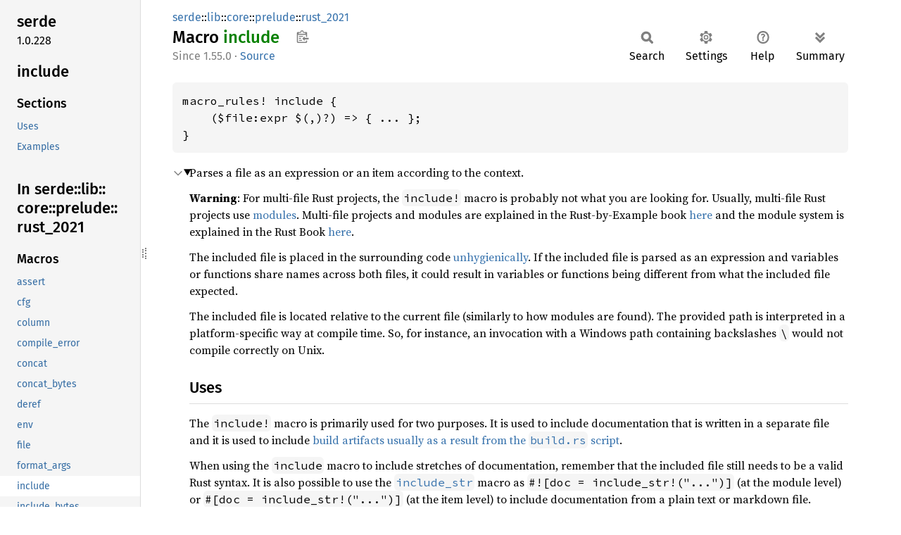

--- FILE ---
content_type: text/html; charset=utf-8
request_url: https://doc.servo.org/serde/lib/core/prelude/rust_2021/macro.include.html
body_size: 2696
content:
<!DOCTYPE html><html lang="en"><head><meta charset="utf-8"><meta name="viewport" content="width=device-width, initial-scale=1.0"><meta name="generator" content="rustdoc"><meta name="description" content="Parses a file as an expression or an item according to the context."><title>include in serde::lib::core::prelude::rust_2021 - Rust</title><script>if(window.location.protocol!=="file:")document.head.insertAdjacentHTML("beforeend","SourceSerif4-Regular-6b053e98.ttf.woff2,FiraSans-Italic-81dc35de.woff2,FiraSans-Regular-0fe48ade.woff2,FiraSans-MediumItalic-ccf7e434.woff2,FiraSans-Medium-e1aa3f0a.woff2,SourceCodePro-Regular-8badfe75.ttf.woff2,SourceCodePro-Semibold-aa29a496.ttf.woff2".split(",").map(f=>`<link rel="preload" as="font" type="font/woff2"href="../../../../../static.files/${f}">`).join(""))</script><link rel="stylesheet" href="../../../../../static.files/normalize-9960930a.css"><link rel="stylesheet" href="../../../../../static.files/rustdoc-e56847b5.css"><meta name="rustdoc-vars" data-root-path="../../../../../" data-static-root-path="../../../../../static.files/" data-current-crate="serde" data-themes="" data-resource-suffix="" data-rustdoc-version="1.91.0 (f8297e351 2025-10-28)" data-channel="1.91.0" data-search-js="search-e256b49e.js" data-stringdex-js="stringdex-c3e638e9.js" data-settings-js="settings-c38705f0.js" ><script src="../../../../../static.files/storage-e2aeef58.js"></script><script defer src="sidebar-items.js"></script><script defer src="../../../../../static.files/main-6dc2a7f3.js"></script><noscript><link rel="stylesheet" href="../../../../../static.files/noscript-263c88ec.css"></noscript><link rel="alternate icon" type="image/png" href="../../../../../static.files/favicon-32x32-eab170b8.png"><link rel="icon" type="image/svg+xml" href="../../../../../static.files/favicon-044be391.svg"></head><body class="rustdoc macro"><!--[if lte IE 11]><div class="warning">This old browser is unsupported and will most likely display funky things.</div><![endif]--><rustdoc-topbar><h2><a href="#">include</a></h2></rustdoc-topbar><nav class="sidebar"><div class="sidebar-crate"><h2><a href="../../../../../serde/index.html">serde</a><span class="version">1.0.228</span></h2></div><div class="sidebar-elems"><section id="rustdoc-toc"><h2 class="location"><a href="#">include</a></h2><h3><a href="#">Sections</a></h3><ul class="block top-toc"><li><a href="#uses" title="Uses">Uses</a></li><li><a href="#examples" title="Examples">Examples</a></li></ul></section><div id="rustdoc-modnav"><h2><a href="index.html">In serde::<wbr>lib::<wbr>core::<wbr>prelude::<wbr>rust_<wbr>2021</a></h2></div></div></nav><div class="sidebar-resizer" title="Drag to resize sidebar"></div><main><div class="width-limiter"><section id="main-content" class="content"><div class="main-heading"><div class="rustdoc-breadcrumbs"><a href="../../../../index.html">serde</a>::<wbr><a href="../../../index.html">lib</a>::<wbr><a href="../../index.html">core</a>::<wbr><a href="../index.html">prelude</a>::<wbr><a href="index.html">rust_2021</a></div><h1>Macro <span class="macro">include</span>&nbsp;<button id="copy-path" title="Copy item path to clipboard">Copy item path</button></h1><rustdoc-toolbar></rustdoc-toolbar><span class="sub-heading"><span class="since" title="Stable since Rust version 1.55.0">1.55.0</span> · <a class="src" href="https://doc.rust-lang.org/1.91.0/src/core/macros/mod.rs.html#1482">Source</a> </span></div><pre class="rust item-decl"><code>macro_rules! include {
    ($file:expr $(,)?) =&gt; { ... };
}</code></pre><details class="toggle top-doc" open><summary class="hideme"><span>Expand description</span></summary><div class="docblock"><p>Parses a file as an expression or an item according to the context.</p>
<p><strong>Warning</strong>: For multi-file Rust projects, the <code>include!</code> macro is probably not what you
are looking for. Usually, multi-file Rust projects use
<a href="https://doc.rust-lang.org/reference/items/modules.html">modules</a>. Multi-file projects and
modules are explained in the Rust-by-Example book
<a href="https://doc.rust-lang.org/rust-by-example/mod/split.html">here</a> and the module system is
explained in the Rust Book
<a href="https://doc.rust-lang.org/book/ch07-02-defining-modules-to-control-scope-and-privacy.html">here</a>.</p>
<p>The included file is placed in the surrounding code
<a href="https://doc.rust-lang.org/reference/macros-by-example.html#hygiene">unhygienically</a>. If
the included file is parsed as an expression and variables or functions share names across
both files, it could result in variables or functions being different from what the
included file expected.</p>
<p>The included file is located relative to the current file (similarly to how modules are
found). The provided path is interpreted in a platform-specific way at compile time. So,
for instance, an invocation with a Windows path containing backslashes <code>\</code> would not
compile correctly on Unix.</p>
<h2 id="uses"><a class="doc-anchor" href="#uses">§</a>Uses</h2>
<p>The <code>include!</code> macro is primarily used for two purposes. It is used to include
documentation that is written in a separate file and it is used to include <a href="https://doc.rust-lang.org/cargo/reference/build-scripts.html#outputs-of-the-build-script">build artifacts
usually as a result from the <code>build.rs</code>
script</a>.</p>
<p>When using the <code>include</code> macro to include stretches of documentation, remember that the
included file still needs to be a valid Rust syntax. It is also possible to
use the <a href="../../macro.include_str.html" title="macro serde::lib::core::include_str"><code>include_str</code></a> macro as <code>#![doc = include_str!("...")]</code> (at the module level) or
<code>#[doc = include_str!("...")]</code> (at the item level) to include documentation from a plain
text or markdown file.</p>
<h2 id="examples"><a class="doc-anchor" href="#examples">§</a>Examples</h2>
<p>Assume there are two files in the same directory with the following contents:</p>
<p>File ‘monkeys.in’:</p>

<div class="example-wrap ignore"><a href="#" class="tooltip" title="This example is not tested">ⓘ</a><pre class="rust rust-example-rendered"><code>[<span class="string">'🙈'</span>, <span class="string">'🙊'</span>, <span class="string">'🙉'</span>]
    .iter()
    .cycle()
    .take(<span class="number">6</span>)
    .collect::&lt;String&gt;()</code></pre></div>
<p>File ‘main.rs’:</p>

<div class="example-wrap ignore"><a href="#" class="tooltip" title="This example is not tested">ⓘ</a><pre class="rust rust-example-rendered"><code><span class="kw">fn </span>main() {
    <span class="kw">let </span>my_string = <span class="macro">include!</span>(<span class="string">"monkeys.in"</span>);
    <span class="macro">assert_eq!</span>(<span class="string">"🙈🙊🙉🙈🙊🙉"</span>, my_string);
    <span class="macro">println!</span>(<span class="string">"{my_string}"</span>);
}</code></pre></div>
<p>Compiling ‘main.rs’ and running the resulting binary will print
“🙈🙊🙉🙈🙊🙉”.</p>
</div></details></section></div></main><script defer src="https://static.cloudflareinsights.com/beacon.min.js/vcd15cbe7772f49c399c6a5babf22c1241717689176015" integrity="sha512-ZpsOmlRQV6y907TI0dKBHq9Md29nnaEIPlkf84rnaERnq6zvWvPUqr2ft8M1aS28oN72PdrCzSjY4U6VaAw1EQ==" data-cf-beacon='{"version":"2024.11.0","token":"2d16d07e80de4d1dbebd7e5eb915652a","r":1,"server_timing":{"name":{"cfCacheStatus":true,"cfEdge":true,"cfExtPri":true,"cfL4":true,"cfOrigin":true,"cfSpeedBrain":true},"location_startswith":null}}' crossorigin="anonymous"></script>
</body></html>

--- FILE ---
content_type: application/javascript; charset=utf-8
request_url: https://doc.servo.org/serde/lib/core/prelude/rust_2021/sidebar-items.js
body_size: -286
content:
window.SIDEBAR_ITEMS = {"attr":["alloc_error_handler","bench","cfg_accessible","cfg_eval","define_opaque","derive","derive_const","global_allocator","test","test_case"],"derive":["Clone","Copy","Debug","Default","Eq","Hash","Ord","PartialEq","PartialOrd"],"enum":["Option","Result"],"fn":["align_of","align_of_val","drop","size_of","size_of_val"],"macro":["assert","cfg","column","compile_error","concat","concat_bytes","deref","env","file","format_args","include","include_bytes","include_str","line","log_syntax","module_path","option_env","stringify","trace_macros","type_ascribe"],"struct":["Box","String","Vec"],"trait":["AsMut","AsRef","AsyncFn","AsyncFnMut","AsyncFnOnce","Clone","Copy","Default","DoubleEndedIterator","Drop","Eq","ExactSizeIterator","Extend","Fn","FnMut","FnOnce","From","FromIterator","Into","IntoIterator","Iterator","Ord","PartialEq","PartialOrd","Send","Sized","Sync","ToOwned","ToString","TryFrom","TryInto","Unpin"]};